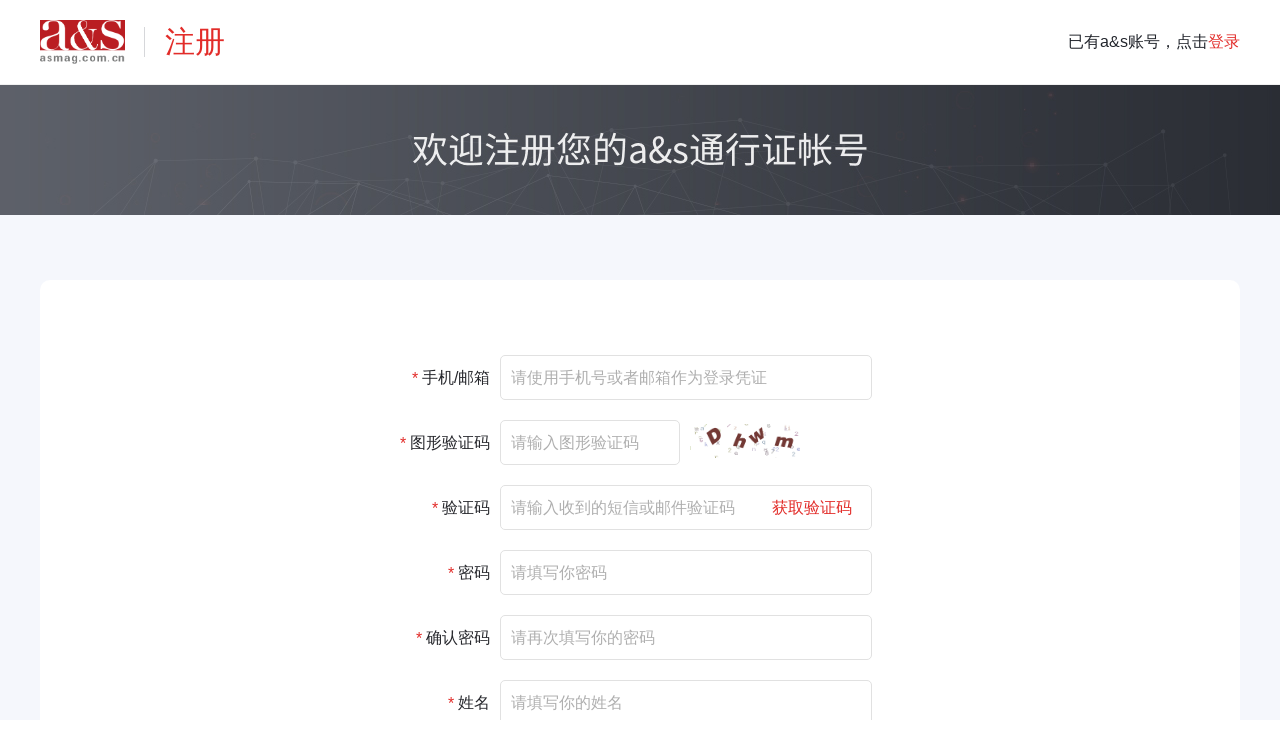

--- FILE ---
content_type: text/html; charset=utf-8
request_url: https://api.asmag.com.cn/register.html?forward=https%3A%2F%2Fanomaxx.com
body_size: 8704
content:

<!DOCTYPE html PUBLIC "-//W3C//DTD XHTML 1.0 Transitional//EN" "http://www.w3.org/TR/xhtml1/DTD/xhtml1-transitional.dtd">
<html xmlns="http://www.w3.org/1999/xhtml" xml:lang="en">
<head>
    <meta http-equiv="Content-Type" content="text/html;charset=UTF-8">
    <meta content="width=device-width, initial-scale=1.0, minimum-scale=1.0, maximum-scale=1.0,user-scalable=no" name="viewport" id="viewport" />
    <title>注册 - 安防知识网 - a&s传媒</title>
    <meta name="keywords" content="电子技术资讯,行业应用,专业论坛,咨询调研,安防知识">
    <meta name="description" content="a&s传媒为中国电子制造业的工程和技术族群提供所需的技术资讯及服务，内容覆盖安防知识、工业电子、汽车电子、智能制造、智慧安防、医疗电子、金融零售、智能家居、网络安全、人工智能、大数据和云计算、网络通信、传感技术、物联网、光电显示、半导体核心技术等行业应用和技术领域，并提供从线上到线下的全方位的专业技术营销服务，包含专业论坛、咨询调研等。">
    <link rel="stylesheet" type="text/css" href="https://jc.asmag.com.cn/publics/content/2020/css/reset.css?20220921" />
    <link rel="stylesheet" type="text/css" href="https://jc.asmag.com.cn/publics/content/2020/css/public.css?20220921" />
    <link rel="stylesheet" href="https://jc.asmag.com.cn/publics/layer/layui/css/layui.css"  media="all">
    <script type="text/javascript" src="https://jc.asmag.com.cn/publics/js/jquery-1.8.3.min.js"></script>
    <script src="https://jc.asmag.com.cn/publics/layer/layui/layui.js" charset="utf-8"></script>
        <link rel="stylesheet" type="text/css" href="https://jc.asmag.com.cn/publics/content/2020/css/reg.css?202209212" />
        <link rel="stylesheet" type="text/css" href="https://jc.asmag.com.cn/publics/content/2020/css/style.css?202209212" />
        </head>
<body>
<div id="header">
    <div class="w1200 cl">
        <div class="logo fl">
            <h1 class="cl">
                <a href="https://www.asmag.com.cn/"><img src="https://jc.asmag.com.cn/publics/content/2020/images/logo.png" alt="a&s"></a>
                <span>注册</span>
            </h1>
        </div>
                <div class="logOn fr">已有a&s账号，点击<a href="login.html" target="_blank">登录</a></div>
            </div>
</div>

<style type="text/css">
    .layui-form-item { margin-bottom: 0px}
    .layui-select-title input.layui-unselect{ border-radius: 5px; font-size: 14px}
    .layui-form-item dl{ font-size: 14px;}
    .layui-form-checkbox{ padding-right: 0px;}
    .layui-transfer-box .layui-form-checkbox{ margin-top: 10px; margin-top: 10px!important}
    .layui-transfer-data p.layui-none {font-size: 14px;}
</style>
<!-- 注册 -->
<div id="regBox">
    <div class="adBanner">
        <a>
            <img src="https://jc.asmag.com.cn/publics/content/2020/images/reg.jpg" alt="电子报投稿" />
        </a>
    </div>
    <div class="regCon">
        <div class="w1200">
            <div class="regConTable">
                <div class="regTableList">

                        <ul class="regTableUl regTableUlPre">
                            <form action="" class="layui-form">
                            <li class="cl"><span class="fl name"><i>* </i>手机/邮箱</span><input type="text" class="inputBox" name="username" placeholder="请使用手机号或者邮箱作为登录凭证" lay-verType="tips" lay-verify="username"/></li>
                            <li class="cl codeIMGBox">
                                    <span class="fl name"><i>* </i>图形验证码</span>
                                    <input type="text" class="inputBox" name="yzm" placeholder="请输入图形验证码" lay-verType="tips" lay-verify="required" lay-reqText="图形验证码不能为空"/>
                                    <div class="codeIMG">
                                        <input type="hidden" value="regper"  name="yzmtype">
                                        <span><img src="/verify/regper.html" onclick="changeImgCode(this)" /></span>
                                    </div>
                            </li>
                            <li class="cl">
                                <span class="fl name"><i>* </i>验证码</span>
                                <div class="inputCodeBox">
                                    <input type="hidden" name="type" value="check">
                                    <input type="text" class="inputBox" name="code" placeholder="请输入收到的短信或邮件验证码" lay-verType="tips" lay-verify="code"/>
                                    <div class="codeIMG"><button type="button" class="numCodeBtn numCodeBtn2" onclick="sendCode(this);">获取验证码</button></div>
                                </div>
                            </li>
                            <li class="cl"><span class="fl name"><i>* </i>密码</span><input type="password" placeholder="请填写你密码"  class="inputBox" name="password" lay-verType="tips" lay-verify="pass"/></li>
                            <li class="cl"><span class="fl name"><i>* </i>确认密码</span><input type="password" placeholder="请再次填写你的密码"  class="inputBox" name="password2" lay-verType="tips" lay-verify="pass2"/></li>
                            <li class="cl"><span class="fl name"><i>* </i>姓名</span><input type="text" placeholder="请填写你的姓名" class="inputBox" name="relname" lay-verType="tips" lay-verify="relname"/></li>
                            <li class="cl"><span class="fl name"><i>* </i>公司名称</span><input type="text" placeholder="请填写你的公司名" class="inputBox" name="company" lay-verType="tips" lay-verify="company" /></li>

                                <li class="cl">
                                    <div class="layui-form-item">
                                    <span class="fl name"><i>* </i>职位</span>
                                    <div class="layui-input-inline" style="border-radius: 5px">
                                        <select name="zhiwei" lay-verType="tips" lay-verify="required" lay-reqText="请选择职位">
                                            <option value="">请选择职位</option>
                                                                                        <option value="3949">总经理/副总经理</option>
                                                                                        <option value="3950">研发工程师</option>
                                                                                        <option value="3951">销售</option>
                                                                                        <option value="3952">测试与技术支持</option>
                                                                                        <option value="3953">CTO/技术总监</option>
                                                                                        <option value="3954">采购与供应商管理</option>
                                                                                        <option value="3955">市场推广</option>
                                                                                        <option value="3956">学术研究</option>
                                                                                        <option value="3957">项目管理</option>
                                                                                        <option value="3958">生产与制造管理</option>
                                                                                        <option value="3959">品质管理</option>
                                                                                        <option value="4012">研发管理</option>
                                                                                        <option value="4013">产品设计</option>
                                                                                    </select>
                                    </div>
                                    </div>
                                </li>
                            <li class="cl">
                                <div class="layui-form-item">
                                <span class="fl name"><i>* </i>公司性质</span>
                                <div class="layui-input-inline">
                                    <select name="xingzhi1" lay-filter="xingzhi" lay-verType="tips" lay-verify="required" lay-reqText="请选择公司性质">
                                        <option value="">请选择公司性质</option>
                                                                                <option value="3795">产品及方案提供商</option>
                                                                                <option value="3796">集成商</option>
                                                                                <option value="3797">工程商</option>
                                                                                <option value="3799">甲方用户</option>
                                                                                <option value="3960">计算机及外设装置</option>
                                                                                <option value="3961">消费电子系统</option>
                                                                                <option value="3962">通讯网络装置</option>
                                                                                <option value="3963">自动化与其他电子设备</option>
                                                                                <option value="3964">半导体及零件供应商</option>
                                                                                <option value="3965">产业服务</option>
                                                                                <option value="4015">平台服务商</option>
                                                                                <option value="4016">金融机构</option>
                                                                                <option value="4017">研究单位</option>
                                                                            </select>
                                </div>
                                <div class="layui-input-inline" style="width: 21.5%;">
                                    <select name="xingzhi">
                                    </select>
                                </div>
                                </div>
                            </li>
                            <li class="cl">
                                <div class="layui-form-item">
                                    <span class="fl name">所在地区</span>
                                    <div class="layui-input-inline">
                                        <select name="areaid1" lay-filter="arear">
                                            <option value="">请选择省</option>
                                                                                        <option value="2">北京市</option>
                                                                                        <option value="3">上海市</option>
                                                                                        <option value="4">天津市</option>
                                                                                        <option value="5">重庆市</option>
                                                                                        <option value="6">河北省</option>
                                                                                        <option value="7">山西省</option>
                                                                                        <option value="8">内蒙古</option>
                                                                                        <option value="9">辽宁省</option>
                                                                                        <option value="10">吉林省</option>
                                                                                        <option value="11">黑龙江省</option>
                                                                                        <option value="12">江苏省</option>
                                                                                        <option value="13">浙江省</option>
                                                                                        <option value="14">安徽省</option>
                                                                                        <option value="15">福建省</option>
                                                                                        <option value="16">江西省</option>
                                                                                        <option value="17">山东省</option>
                                                                                        <option value="18">河南省</option>
                                                                                        <option value="19">湖北省</option>
                                                                                        <option value="20">湖南省</option>
                                                                                        <option value="21">广东省</option>
                                                                                        <option value="22">广西省</option>
                                                                                        <option value="23">海南省</option>
                                                                                        <option value="24">四川省</option>
                                                                                        <option value="25">贵州省</option>
                                                                                        <option value="26">云南省</option>
                                                                                        <option value="27">西藏</option>
                                                                                        <option value="28">陕西省</option>
                                                                                        <option value="29">甘肃省</option>
                                                                                        <option value="30">青海省</option>
                                                                                        <option value="31">宁夏</option>
                                                                                        <option value="32">新疆</option>
                                                                                        <option value="33">台湾省</option>
                                                                                        <option value="34">香港</option>
                                                                                        <option value="35">澳门</option>
                                                                                    </select>
                                    </div>
                                    <div class="layui-input-inline" style="width: 21.5%">
                                        <select name="areaid">
                                        </select>
                                    </div>
                                </div>
                            </li>

                            <li class="cl checkboxLi">
                                <span class="fl name"></span>
                                <div class="checkBox">
                                    <input type="checkbox" name="morning" id="morning1">
                                    <label for="morning1" class="checkBoxLabel">工作日接收“早安”电子报</label>
                                </div>
                            </li>

                            <li class="cl checkboxLi">
                                <span class="fl name"></span>
                                <div class="checkBox">
                                    <input type="checkbox" value="1" name="protocol" id="protocol1" lay-verType="tips" lay-verify="protocol">
                                    <label for="protocol1" class="checkBoxLabel"><i style="color: red">*&nbsp;</i>我已阅读并同意<a onclick="showProtocol()">《网络注册服务使用协议》</a></label>
                                </div>
                            </li>
                            <li class="cl regBtn">
                                <span class="fl name"></span>
                                <div class="fl">
                                    <input type="submit" value="注册" class="redBtn" lay-submit lay-filter="reg">
                                </div>
                            </li>
                            </form>
                        </ul>

                </div>
            </div>
        </div>
    </div>
</div>
<!-- /注册 -->
<div style="display: none" id="showprotocol">
    <style type="text/css">
        pre{padding:15px; margin:0; font:12px/22px "宋体"; line-height: 32px}
        pre {
            white-space: pre-wrap;
            white-space: -moz-pre-wrap;
            white-space: -pre-wrap;
            white-space: -o-pre-wrap;
            word-wrap: break-word;
        }
    </style>
    <pre>
                            欢迎您注册成为安防知识网用户

请仔细阅读下面的协议，只有接受协议才能继续进行注册。 
1．服务条款的确认和接纳
　　安防知识网用户服务的所有权和运作权归安防知识网拥有。安防知识网所提供的服务将按照有关章程、服务条款和操作规则严格执行。用户通过注册程序点击“我同意” 按钮，即表示用户与安防知识网达成协议并接受所有的服务条款。
2．安防知识网服务简介
　　安防知识网通过国际互联网为用户提供新闻及文章浏览、图片浏览、软件下载、网上留言和BBS论坛等服务。
　　用户必须： 
　　1)购置设备，包括个人电脑一台、调制解调器一个及配备上网装置。 
　　2)个人上网和支付与此服务有关的电话费用、网络费用。
　　用户同意： 
　　1)提供及时、详尽及准确的个人资料。 
　　2)不断更新注册资料，符合及时、详尽、准确的要求。所有原始键入的资料将引用为注册资料。 
　　3)用户同意遵守《中华人民共和国保守国家秘密法》、《中华人民共和国计算机信息系统安全保护条例》、《计算机软件保护条例》等有关计算机及互联网规定的法律和法规、实施办法。在任何情况下，安防知识网合理地认为用户的行为可能违反上述法律、法规，安防知识网可以在任何时候，不经事先通知终止向该用户提供服务。用户应了解国际互联网的无国界性，应特别注意遵守当地所有有关的法律和法规。
3． 服务条款的修改
　　安防知识网会不定时地修改服务条款，服务条款一旦发生变动，将会在相关页面上提示修改内容。如果您同意改动，则再一次点击“我同意”按钮。 如果您不接受，则及时取消您的用户使用服务资格。
4． 服务修订
　　安防知识网保留随时修改或中断服务而不需知照用户的权利。安防知识网行使修改或中断服务的权利，不需对用户或第三方负责。
5． 用户隐私制度
　　尊重用户个人隐私是安防知识网的基本政策。安防知识网不会公开、编辑或透露用户的注册信息，除非有法律许可要求，或安防知识网在诚信的基础上认为透露这些信息在以下三种情况是必要的： 
　　1)遵守有关法律规定，遵从合法服务程序。 
　　2)保持维护安防知识网的商标所有权。 
　　3)在紧急情况下竭力维护用户个人和社会大众的隐私安全。 
　　4)符合其他相关的要求。 
6．用户的帐号，密码和安全性
　　一旦注册成功成为安防知识网用户，您将得到一个密码和帐号。如果您不保管好自己的帐号和密码安全，将对因此产生的后果负全部责任。另外，每个用户都要对其帐户中的所有活动和事件负全责。您可随时根据指示改变您的密码，也可以结束旧的帐户重开一个新帐户。用户同意若发现任何非法使用用户帐号或安全漏洞的情况，立即通知安防知识网。
7． 免责条款
　　用户明确同意网站服务的使用由用户个人承担风险。 　　 
　　安防知识网不作任何类型的担保，不担保服务一定能满足用户的要求，也不担保服务不会受中断，对服务的及时性，安全性，出错发生都不作担保。用户理解并接受：任何通过安防知识网服务取得的信息资料的可靠性取决于用户自己，用户自己承担所有风险和责任。 
8．有限责任
　　安防知识网对任何直接、间接、偶然、特殊及继起的损害不负责任。
9． 不提供零售和商业性服务 
　　用户使用网站服务的权利是个人的。用户只能是一个单独的个体而不能是一个公司或实体商业性组织。用户承诺不经安防知识网同意，不能利用网站服务进行销售或其他商业用途。
10．用户责任 
　　用户单独承担传输内容的责任。用户必须遵循： 
　　1)从中国境内向外传输技术性资料时必须符合中国有关法规。 
　　2)使用网站服务不作非法用途。 
　　3)不干扰或混乱网络服务。 
　　4)不在论坛BBS或留言簿发表任何与政治相关的信息。 
　　5)遵守所有使用网站服务的网络协议、规定、程序和惯例。
　　6)不得利用本站危害国家安全、泄露国家秘密，不得侵犯国家社会集体的和公民的合法权益。
　　7)不得利用本站制作、复制和传播下列信息： 
　　　1、煽动抗拒、破坏宪法和法律、行政法规实施的；
　　　2、煽动颠覆国家政权，推翻社会主义制度的；
　　　3、煽动分裂国家、破坏国家统一的；
　　　4、煽动民族仇恨、民族歧视，破坏民族团结的；
　　　5、捏造或者歪曲事实，散布谣言，扰乱社会秩序的；
　　　6、宣扬封建迷信、淫秽、色情、赌博、暴力、凶杀、恐怖、教唆犯罪的；
　　　7、公然侮辱他人或者捏造事实诽谤他人的，或者进行其他恶意攻击的；
　　　8、损害国家机关信誉的；
　　　9、其他违反宪法和法律行政法规的；
　　　10、进行商业广告行为的。
　　用户不能传输任何教唆他人构成犯罪行为的资料；不能传输长国内不利条件和涉及国家安全的资料；不能传输任何不符合当地法规、国家法律和国际法 律的资料。未经许可而非法进入其它电脑系统是禁止的。若用户的行为不符合以上的条款，安防知识网将取消用户服务帐号。
11．网站内容的所有权
　　安防知识网定义的内容包括：文字、软件、声音、相片、录象、图表；在广告中全部内容；电子邮件的全部内容；安防知识网为用户提供的商业信息。所有这些内容受版权、商标、标签和其它财产所有权法律的保护。所以，用户只能在安防知识网和广告商授权下才能使用这些内容，而不能擅自复制、篡改这些内容、或创造与内容有关的派生产品。
12．附加信息服务
　　用户在享用安防知识网提供的免费服务的同时，同意接受安防知识网提供的各类附加信息服务。
13．解释权
　　本注册协议的解释权归安防知识网所有。如果其中有任何条款与国家的有关法律相抵触，则以国家法律的明文规定为准。 
    </pre>
</div>
<script src="https://jc.asmag.com.cn/publics/js/mytool.js?20220921"></script>
<script type="text/javascript" src="https://jc.asmag.com.cn/publics/content/2020/js/register.js?20220921"></script>
<script>
    $(function() {
        regInit('');
    });
</script>
<div id="regSuccessBlock"></div>
<div id="regSuccessPop">
    <div class="regOkImg"><img src="https://jc.asmag.com.cn/publics/content/2020/images/regOkImg.png" alt="注册成功" /></div>
    <p>恭喜您注册成功</p>
    <a href="upregister.html?forward=https%3A%2F%2Fanomaxx.com" class="regSuccessBtn redBtn">升级企业会员</a>
    <a href="https://anomaxx.com" class="regSuccessBtn redBorderBtn">跳过</a>
    <!--div class="closePop" onclick="$('#regSuccessPop').hide();$('#regSuccessBlock').hide();"></div-->
</div>
<div id="footerBar">

    <div class="w1200 cl">

        <div class="footerBarTop cl">

            <div class="aboutUs fl">

                <div class="footerBarTitle">关于我们</div>

                <p>a&s传媒是全球知名展览公司法兰克福展览集团旗下的专业媒体平台，自1994年品牌成立以来，一直专注于安全&自动化产业前沿产品、技术及市场趋势的专业媒体传播和品牌服务。从安全管理到产业数字化，a&s传媒拥有首屈一指的国际行业展览会资源以及丰富的媒体经验，提供媒体、活动、展会等整合营销服务。</p>

            </div>

            <div class="sitemap fl cl">

                <div class="sitemapList fl">

                    <ul>

                        <li class="footerBarTitle">频道&服务</li>

                        <li><a href="https://www.asmag.com.cn/news" target="_blank">安防资讯</a></li>

                        <li><a href="https://www.asmag.com.cn/test" target="_blank">产品测评</a></li>

                        <li><a href="https://www.asmag.com.cn/acticity/luntan" target="_blank">专题论坛</a></li>

                        <li><a href="https://www.asmag.com.cn/special" target="_blank">最新专题</a></li>

                        <li><a href="https://space.asmag.com.cn/" target="_blank">企业大全</a></li>

                        <li><a href="https://www.asmag.com.cn/tag/" target="_blank">知识标签</a></li>

                    </ul>

                </div>

                <div class="sitemapList fl">

                    <ul>

                        <li class="footerBarTitle">支持与服务</li>

                        <li><a href="https://www.asmag.com.cn/about_us/aboutus.html" target="_blank">关于我们</a></li>

                        <li><a href="https://www.asmag.com.cn/about_us/yhxy.html" target="_blank">用户协议</a></li>

                        <!--li><a href="https://www.asmag.com.cn/about_us/ditu.html" target="_blank">网站地图</a></li-->

                        <li><a href="https://www.asmag.com.cn/about_us/bqsm.html" target="_blank">版权声明</a></li>

                        <li><a href="https://www.asmag.com.cn/about_us/ggfu.html" target="_blank">广告服务</a></li>

                        <li><a href="https://www.asmag.com.cn/about_us/lianjie.html" target="_blank">友情链接</a></li>

                        <li><a href="https://www.asmag.com.cn/about_us/lxwm.html" target="_blank">联系我们 </a></li>

                    </ul>

                </div>

                <div class="sitemapList fl">

                    <ul>

                        <li class="footerBarTitle">全球网站</li>

                        <li><a href="https://www.messefrankfurt.com/frankfurt/en.html" target="_blank">法兰克福</a></li>

                        <li><a href="https://www.asmag.com/" target="_blank">asmag.com</a></li>

                        <li><a href="https://www.asmag.com.cn/" target="_blank">asmag.com.cn</a></li>

                        <li><a href="https://www.asmag.com.tw/" target="_blank">中国台湾智慧安防网</a></li>

                    </ul>

                </div>

            </div>

            <div class="shareBox fl">

                <ul class="cl">

                    <li class="fl weChat">

                        <a class="db por" href="javascript:void(0);">

                            <i></i>微信

                            <div class="weChatDown cl">

                                <div class="weChatCode fl">

                                    <img src="https://jc.asmag.com.cn/publics/content/2020/images/gfwxCode.jpg" alt="a&s官方微信" />

                                    <p>a&s官方微信</p>

                                </div>

                               <!-- <div class="weChatCode fr">

                                    <img src="https://jc.asmag.com.cn/publics/content/2020/images/asqzCode.jpg" alt="a&s群主" />

                                    <p>a&s群主</p>

                                </div>-->

                                <span></span>

                            </div>

                            <div class="line"></div>

                        </a>

                    </li>

                    <li class="fl qq"><a class="db" href="tencent://message/?uin=1036458274" target="_blank"><i></i>QQ</a></li>

                    <li class="fl wb"><a class="db" href="https://weibo.com/asmag?is_hot=1" target="_blank"><i></i>微博</a></li>

                    <li class="fl sh"><a class="db" href="https://baijiahao.baidu.com/builder/rc/content?currentPage=1&pageSize=10&search=&type=&collection=" target="_blank"><i></i>百家号</a></li>

                    <li class="fl tt"><a class="db" href="https://www.toutiao.com/c/user/token/MS4wLjABAAAApWYMNbqd3uoe4xtJUMQRWJxS-GU_TaLORNZRVhHT6U8/" target="_blank"><i></i>头条号</a></li>

                    <li class="fl zh"><a class="db" href="https://www.zhihu.com/org/an-fang-zhi-shi-wang-41" target="_blank"><i></i>知乎号</a></li>

                </ul>

            </div>

        </div>

        <div class="footerBarTop cl" style="font-size: 14px; line-height: 30px; color: #8d8e92; padding:35px 0;">免责声明：本站所使用的字体和图片文字等素材部分来源于互联网共享平台。如使用任何字体和图片文字有冒犯其版权所有方的，皆为无意。如您是字体厂商、图片文字厂商等版权方，且不允许本站使用您的字体和图片文字等素材，请联系我们，本站核实后将立即删除！任何版权方从未通知联系本站管理者停止使用，并索要赔偿或上诉法院的，均视为新型网络碰瓷及敲诈勒索，将不予任何的法律和经济赔偿！敬请谅解！</div>

        <div class="footerInfo cl">

            <div class="footerInfoFont fl">© 2024 - 2030 Messe Frankfurt (Shenzhen) Co., Ltd, All rights reserved.<br/>法兰克福展览（深圳）有限公司版权所有 <a class="ICP" href="https://beian.miit.gov.cn/" target="_blank">粤ICP备12072668号</a>

<a class="ICP" href="http://www.beian.gov.cn/portal/registerSystemInfo?recordcode=44030402000264" target="_blank"><img src="https://jc.asmag.com.cn/publics/content/2020/images/bianan.png" style="width:15px;height:15px;margin:5px 0 0 0;"/>粤公网安备 44030402000264号</a></div>

            <div class="mfLogo fr"><img src="https://jc.asmag.com.cn/publics/content/2020/images/mfLogo.png" alt="法兰克福" /></div>

        </div>

    </div>

</div>

<!-- /底部 -->



<!-- 返回顶部 -->

<div id="fixedRight">

    <div class="feedBack"><a href="https://www.asmag.com.cn/about_us/weiti.html" target="_blank">用户<br/>反馈</a></div>

    <div class="gotop"><a href="javascript:void(0);"><i></i></a></div>

</div>




<script type="text/javascript">
 var _hmt = _hmt || [];
(function() {
var s = document.getElementsByTagName("script")[0];
var asmag = document.createElement("script");
asmag.src = "https://api.asmag.com.cn/publics/js/asmag.js?v=1";
s.parentNode.insertBefore(asmag, s);
var hm = document.createElement("script");
hm.src = "//hm.baidu.com/hm.js?a4619b39fcae409c33218007666af0b7";
s.parentNode.insertBefore(hm, s);
})();
</script>


</body>

</html>




--- FILE ---
content_type: text/css
request_url: https://jc.asmag.com.cn/publics/content/2020/css/reset.css?20220921
body_size: 651
content:
html{
	color:#000;
}
body,div,dl,dt,dd,ul,ol,li,h1,h2,h3,h4,h5,h6,pre,code,form,fieldset,legend,input,textarea,p,blockquote,th,td{
	margin:0;
	padding:0;
}
table{
/*	border-collapse:collapse;
	border-spacing:0;*/
	word-break:break-all;
}
fieldset,img{
	border:0;
}
ol,ul{
	list-style:none;
}
caption,th{
	text-align:left;
}
q:before,q:after{
	content:'';
}
abbr,acronym{
	border:0;
	font-variant:normal;
}
sup{
	vertical-align:text-top;
}
sub{
	vertical-align:text-bottom;
}
input,textarea,select{
	font-family:inherit;
	font-size:inherit;
	font-weight:inherit;
	*font-size:100%;
}
legend{
	color:#000;
}
#yui3-css-stamp.cssreset{
	display:none;
}
p{word-wrap:break-word;}
a{text-decoration: none; color: #000;}
input[type=button], input[type=submit], input[type=file], button { cursor: pointer; -webkit-appearance: none; }

